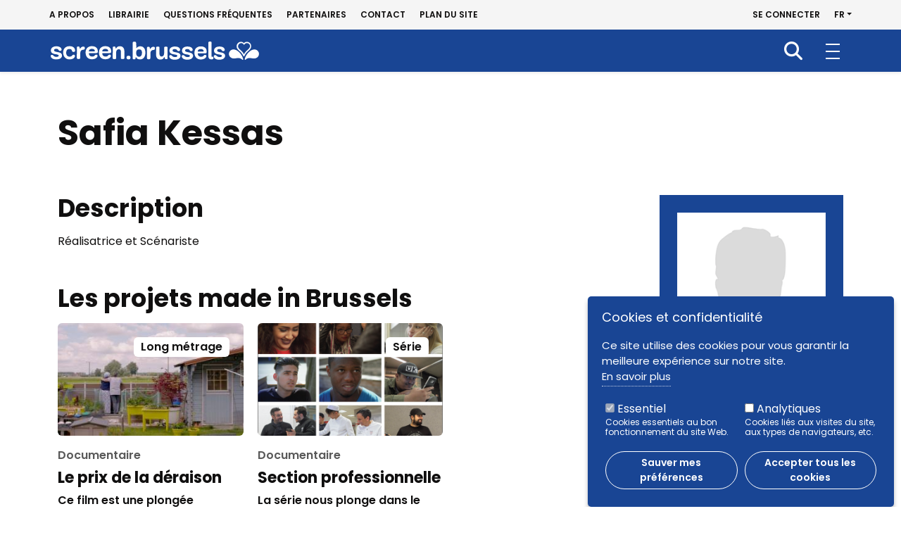

--- FILE ---
content_type: text/html; charset=UTF-8
request_url: https://screen.brussels/fr/professional/safia-kessas
body_size: 53443
content:

<!DOCTYPE html>
<html lang="fr" dir="ltr" prefix="og: https://ogp.me/ns#">
  <head>
    <meta charset="utf-8" />
<script>window.dataLayer = window.dataLayer || [];function gtag(){dataLayer.push(arguments)};gtag("js", new Date());gtag("set", "developer_id.dMDhkMT", true);gtag("config", "UA-45118586-1", {"groups":"default","anonymize_ip":true,"page_placeholder":"PLACEHOLDER_page_path","allow_ad_personalization_signals":false});</script>
<meta name="description" content="Réalisatrice et Scénariste" />
<link rel="canonical" href="http://screen.brussels/fr/professional/safia-kessas" />
<link rel="shortlink" href="http://screen.brussels/fr/node/1846" />
<meta name="generator" content="Drupal 9 (https://www.drupal.org)" />
<meta property="og:site_name" content="screen.brussels" />
<meta property="og:type" content="article" />
<meta property="og:url" content="http://screen.brussels/fr/professional/safia-kessas" />
<meta property="og:title" content="Safia Kessas" />
<meta property="og:description" content="Réalisatrice et Scénariste" />
<meta property="article:modified_time" content="2023-05-11T08:45:24+02:00" />
<meta name="twitter:card" content="summary" />
<meta name="twitter:description" content="Réalisatrice et Scénariste" />
<meta name="twitter:title" content="Safia Kessas" />
<meta name="Generator" content="Drupal 10 (https://www.drupal.org)" />
<meta name="MobileOptimized" content="width" />
<meta name="HandheldFriendly" content="true" />
<meta name="viewport" content="width=device-width, initial-scale=1.0" />
<style>
      .disagree-button.eu-cookie-compliance-more-button:focus,
      .eu-cookie-compliance-agree-button:focus,
      .eu-cookie-compliance-default-button:focus,
      .eu-cookie-compliance-hide-button:focus,
      .eu-cookie-compliance-more-button-thank-you:focus,
      .eu-cookie-withdraw-button:focus,
      .eu-cookie-compliance-save-preferences-button:focus { outline: 3px solid #f00; }</style>
<link rel="icon" href="/themes/custom/screen/favicon.ico" type="image/vnd.microsoft.icon" />
<link rel="alternate" hreflang="fr" href="http://screen.brussels/fr/professional/safia-kessas" />
<script src="/sites/default/files/eu_cookie_compliance/eu_cookie_compliance.script.js?t2fbxp" defer></script>

    <title>Safia Kessas | screen.brussels</title>
    <link rel="apple-touch-icon" sizes="57x57"
          href="/themes/custom/screen/img/apple-touch-icon-57x57.png">
    <link rel="apple-touch-icon" sizes="60x60"
          href="/themes/custom/screen/img/apple-touch-icon-60x60.png">
    <link rel="apple-touch-icon" sizes="72x72"
          href="/themes/custom/screen/img/apple-touch-icon-72x72.png">
    <link rel="apple-touch-icon" sizes="76x76"
          href="/themes/custom/screen/img/apple-touch-icon-76x76.png">
    <link rel="apple-touch-icon" sizes="114x114"
          href="/themes/custom/screen/img/apple-touch-icon-114x114.png">
    <link rel="apple-touch-icon" sizes="120x120"
          href="/themes/custom/screen/img/apple-touch-icon-120x120.png">
    <link rel="apple-touch-icon" sizes="144x144"
          href="/themes/custom/screen/img/apple-touch-icon-144x144.png">
    <link rel="apple-touch-icon" sizes="152x152"
          href="/themes/custom/screen/img/apple-touch-icon-152x152.png">
    <link rel="apple-touch-icon" sizes="180x180"
          href="/themes/custom/screen/img/apple-touch-icon-180x180.png">
    <link rel="icon" type="image/png" sizes="192x192"
          href="/themes/custom/screen/img/android-chrome-192x192.png">
    <link rel="icon" type="image/png" sizes="32x32"
          href="/themes/custom/screen/img/favicon-32x32.png">
    <link rel="manifest" href="/themes/custom/screen/img/site.webmanifest.json">
    <link rel="mask-icon" href="/themes/custom/screen/img/safari-pinned-tab.svg" color="#194594">
    <meta name="msapplication-TileColor" content="#194594">
    <meta name="msapplication-TileImage"
          content="/themes/custom/screen/img/mstile-144x144.png">
    <meta name="theme-color" content="#ffffff"/>
    <link rel="stylesheet" media="all" href="/sites/default/files/css/css_KijflHTEJprRVLP1U9vXZVmpH87PCYjXt7OO2IL712k.css?delta=0&amp;language=fr&amp;theme=screen&amp;include=eJxtjkEOwyAMBD-EwpMiY1YRqsHIhkbp6xsF9dbL7s6cloXcr5jIEXjtCnc64IHVELPNTrJl057mGNqWbmqVpHwQMHdWfRXcVbsUaoz4T-6JDMHZgBYP0UTyIz9LhwW_fKCuM--C0-OTW9U8BV99k0Lx" />
<link rel="stylesheet" media="all" href="/sites/default/files/css/css_PsZTFiS_Z-hbMI7WBOa0_tQEll1_cgw63vktMq7QLv8.css?delta=1&amp;language=fr&amp;theme=screen&amp;include=eJxtjkEOwyAMBD-EwpMiY1YRqsHIhkbp6xsF9dbL7s6cloXcr5jIEXjtCnc64IHVELPNTrJl057mGNqWbmqVpHwQMHdWfRXcVbsUaoz4T-6JDMHZgBYP0UTyIz9LhwW_fKCuM--C0-OTW9U8BV99k0Lx" />
<link rel="stylesheet" media="print" href="/sites/default/files/css/css_PJVsYNNzJVKfJNAR8U_Y7Sqco6lhv8vSCQgJh_RKlJQ.css?delta=2&amp;language=fr&amp;theme=screen&amp;include=eJxtjkEOwyAMBD-EwpMiY1YRqsHIhkbp6xsF9dbL7s6cloXcr5jIEXjtCnc64IHVELPNTrJl057mGNqWbmqVpHwQMHdWfRXcVbsUaoz4T-6JDMHZgBYP0UTyIz9LhwW_fKCuM--C0-OTW9U8BV99k0Lx" />
<link rel="stylesheet" media="all" href="/sites/default/files/css/css_Gx5JLl8vhN1b8mUV1ElAMqtjiwhpyp1AuqOGm5tTyaw.css?delta=3&amp;language=fr&amp;theme=screen&amp;include=eJxtjkEOwyAMBD-EwpMiY1YRqsHIhkbp6xsF9dbL7s6cloXcr5jIEXjtCnc64IHVELPNTrJl057mGNqWbmqVpHwQMHdWfRXcVbsUaoz4T-6JDMHZgBYP0UTyIz9LhwW_fKCuM--C0-OTW9U8BV99k0Lx" />

    
  </head>
  <body class="role-anonymous path-node page-node-type-professional-profile    bg- d-flex flex-column">
    <div id="global">
            <a href="#main-content" class="visually-hidden focusable skip-link">
        Aller au contenu principal
      </a>
      
        <div class="dialog-off-canvas-main-canvas d-flex flex-column h-100" data-off-canvas-main-canvas>
    

  <header id="header" class="fixed-top">
          <nav id="header-top" class="navbar d-none d-lg-block">
        <div id="header-top-inner" class="container-fluid d-flex flex-wrap">
          <div>
            <nav aria-labelledby="block-navigationsecondaire-menu" id="block-navigationsecondaire" class="block block-menu navigation menu--navigation-secondaire">
            
  <h5 class="visually-hidden" id="block-navigationsecondaire-menu">Navigation secondaire</h5>
  

        
        <ul block="block-navigationsecondaire" class="nav navbar-nav">
                  <li class="nav-item">
        <a href="/fr/propos" class="nav-link" data-drupal-link-system-path="node/25012">A propos</a>
              </li>
                <li class="nav-item">
        <a href="/fr/librairie" class="nav-link" data-drupal-link-system-path="node/25013">Librairie</a>
              </li>
                <li class="nav-item">
        <a href="/fr/questions-frequentes" class="nav-link" data-drupal-link-system-path="node/25018">Questions fréquentes</a>
              </li>
                <li class="nav-item">
        <a href="/fr/partenaires" class="nav-link" data-drupal-link-system-path="node/25017">Partenaires</a>
              </li>
                <li class="nav-item">
        <a href="/fr/contact" class="nav-link" data-drupal-link-system-path="webform/contact">Contact</a>
              </li>
                <li class="nav-item">
        <a href="/fr/sitemap" class="nav-link" data-drupal-link-system-path="sitemap">Plan du site</a>
              </li>
      </ul>
    


  </nav>

          </div>
          <div class="nav ms-auto align-items-center">
              <div class="region region-header-top">
    <nav aria-labelledby="block-screen-account-menu-menu" id="block-screen-account-menu" class="block block-menu navigation menu--account">
            
  <h5 class="visually-hidden" id="block-screen-account-menu-menu">Menu du compte de l&#039;utilisateur</h5>
  

        
        <ul block="block-screen-account-menu" class="nav navbar-nav">
                  <li class="nav-item">
        <a href="/fr/user/login" class="nav-link" data-drupal-link-system-path="user/login">Se connecter</a>
              </li>
      </ul>
    


  </nav>
<div id="block-dropdownlanguage" class="block block-dropdown-language block-dropdown-languagelanguage-interface">
  
    
        <div class="dropbutton-wrapper"><div class="dropbutton-widget"><a class="currentLanguage dropdown-toggle" href="#" role="button" data-bs-toggle="dropdown" aria-expanded="false">fr</a><ul class="dropdown-menu"><li class="nl nav-item dropdown"><a href="/nl/node/1846" class="language-link" hreflang="nl">NL</a></li><li class="en nav-item dropdown"><a href="/en/node/1846" class="language-link" hreflang="en">EN</a></li></ul></div></div>
  </div>

  </div>

          </div>
        </div>
      </nav>
              <nav id="mainNavbar" class="navbar navbar-expand-xxl navbar-light w-100 ">
        <div class="container-fluid">
          <div class="nav-wrap">
              <div class="region region-nav-branding">
    <div id="block-identitedusite" class="block block-system block-system-branding-block">
  
    
  <div class="navbar-brand d-flex align-items-center">

    <a href="/fr" title="Accueil" rel="home" class="site-logo d-block">
    <img src="/themes/custom/screen/logo.svg" alt="Accueil" />
  </a>
  
  <div>
    
      </div>
</div>
</div>

  </div>


            <div class="navbar-toggle" type="button" aria-label="Toggle navigation">
              <span></span>
            </div>

            <div class="justify-content-md-end flex-wrap" id="main-nav">
                <div class="region region-nav-main">
    <nav aria-labelledby="block-navigationprincipale-menu" id="block-navigationprincipale" class="block block-menu navigation menu--main">
            
  <h5 class="visually-hidden" id="block-navigationprincipale-menu">Navigation principale</h5>
  

                                                        <ul block="block-navigationprincipale" class="navbar-nav mr-auto menu-collapsible">
                  <li class="menu-item menu-item--expanded">
                <a href="/fr/financer-votre-projet" data-drupal-link-system-path="node/25001">Production</a>
                  <button class="navbar-toggler collapsed" data-bs-toggle="collapse"
                  data-bs-target="#mainnav_subnav1"
                  aria-controls="mainnav_subnav1"
                  aria-expanded="false"
                  aria-label="Toggle navigation"><span
              class="sr-only">Ouvrir la sous-navigation </span><i class="fa-solid fa-angle-right"></i></button>
                      <div class="collapse" id="mainnav_subnav1">
                                              <ul class="nav">
                    <li class="menu-item">
                <a href="/fr/reglement-de-screenbrussels" data-drupal-link-system-path="node/25020">Règlement de screen.brussels</a>
              </li>
                <li class="menu-item">
                <a href="/fr/demande-de-financement" data-drupal-link-system-path="node/25011">Demande de financement</a>
              </li>
                <li class="menu-item">
                <a href="/fr/dates-des-sessions" data-drupal-link-system-path="node/25297">Dates des sessions</a>
              </li>
      </ul>
    
                      </div>
                        </li>
                <li class="menu-item menu-item--expanded">
                <a href="/fr/tournages" data-drupal-link-system-path="node/25003">Tournage</a>
                  <button class="navbar-toggler collapsed" data-bs-toggle="collapse"
                  data-bs-target="#mainnav_subnav2"
                  aria-controls="mainnav_subnav2"
                  aria-expanded="false"
                  aria-label="Toggle navigation"><span
              class="sr-only">Ouvrir la sous-navigation </span><i class="fa-solid fa-angle-right"></i></button>
                      <div class="collapse" id="mainnav_subnav2">
                                              <ul class="nav">
                    <li class="menu-item menu-item--collapsed">
                <a href="/fr/eco-tournage" data-drupal-link-system-path="node/25299">Eco-tournage</a>
              </li>
      </ul>
    
                      </div>
                        </li>
                <li class="menu-item menu-item--collapsed">
                <a href="/fr/entreprises" data-drupal-link-system-path="node/25002">Entreprises</a>
              </li>
                <li class="menu-item">
                <a href="/fr/trouvez-un-decor" data-drupal-link-system-path="node/25312">Décors</a>
              </li>
                <li class="menu-item">
                <a href="/fr/annuaire" data-drupal-link-system-path="node/25005">Annuaire</a>
              </li>
                <li class="menu-item">
                <a href="/fr/projets" data-drupal-link-system-path="node/25014">Projets</a>
              </li>
                <li class="menu-item">
                <a href="/fr/quoi-de-neuf" data-drupal-link-system-path="node/25006">Quoi de neuf?</a>
              </li>
                <li class="menu-item">
                <a href="/fr/appels-projets" data-drupal-link-system-path="node/25016">Appels à projets</a>
              </li>
      </ul>
    
        
  </nav>

  </div>

                              <div id="header-top-mobile" class="d-xxl-none">
                    <div class="region region-header-top">
    <nav aria-labelledby="block-navigationsecondaire-menu" id="block-navigationsecondaire" class="block block-menu navigation menu--navigation-secondaire">
            
  <h5 class="visually-hidden" id="block-navigationsecondaire-menu">Navigation secondaire</h5>
  

        
        <ul block="block-navigationsecondaire" class="nav navbar-nav">
                  <li class="nav-item">
        <a href="/fr/propos" class="nav-link" data-drupal-link-system-path="node/25012">A propos</a>
              </li>
                <li class="nav-item">
        <a href="/fr/librairie" class="nav-link" data-drupal-link-system-path="node/25013">Librairie</a>
              </li>
                <li class="nav-item">
        <a href="/fr/questions-frequentes" class="nav-link" data-drupal-link-system-path="node/25018">Questions fréquentes</a>
              </li>
                <li class="nav-item">
        <a href="/fr/partenaires" class="nav-link" data-drupal-link-system-path="node/25017">Partenaires</a>
              </li>
                <li class="nav-item">
        <a href="/fr/contact" class="nav-link" data-drupal-link-system-path="webform/contact">Contact</a>
              </li>
                <li class="nav-item">
        <a href="/fr/sitemap" class="nav-link" data-drupal-link-system-path="sitemap">Plan du site</a>
              </li>
      </ul>
    


  </nav>
<nav aria-labelledby="block-screen-account-menu-menu" id="block-screen-account-menu" class="block block-menu navigation menu--account">
            
  <h5 class="visually-hidden" id="block-screen-account-menu-menu">Menu du compte de l&#039;utilisateur</h5>
  

        
        <ul block="block-screen-account-menu" class="nav navbar-nav">
                  <li class="nav-item">
        <a href="/fr/user/login" class="nav-link" data-drupal-link-system-path="user/login">Se connecter</a>
              </li>
      </ul>
    


  </nav>
<div id="block-dropdownlanguage" class="block block-dropdown-language block-dropdown-languagelanguage-interface">
  
    
        <div class="dropbutton-wrapper"><div class="dropbutton-widget"><a class="currentLanguage dropdown-toggle" href="#" role="button" data-bs-toggle="dropdown" aria-expanded="false">fr</a><ul class="dropdown-menu"><li class="nl nav-item dropdown"><a href="/nl/node/1846" class="language-link" hreflang="nl">NL</a></li><li class="en nav-item dropdown"><a href="/en/node/1846" class="language-link" hreflang="en">EN</a></li></ul></div></div>
  </div>

  </div>

                </div>
                          </div>
          </div>
          <div class="search-nav">
            <nav aria-labelledby="block-recherche-menu" id="block-recherche" class="block block-menu navigation menu--search">
            
  <h5 class="visually-hidden" id="block-recherche-menu">Recherche</h5>
  

        
        <ul block="block-recherche" class="nav navbar-nav">
                  <li class="nav-item">
        <a href="/fr/rechercher" class="nav-link" data-drupal-link-system-path="node/25036">Recherche</a>
              </li>
      </ul>
    


  </nav>

          </div>
        </div>
      </nav>
      </header>

<main role="main">
  <a id="main-content" tabindex="-1"></a>
  
  
  
  <div class="container-fluid">

    <div class="">
      
              <div class="container">
            <div class="region region-highlighted">
    <div data-drupal-messages-fallback class="hidden"></div>

  </div>

        </div>
      
      
      <div class="row g-0">
        
                  <div class="order-1 order-lg-2 col-12">
                                        <div class="region region-content">
    <div class="container">
  <div id="block-screen-page-title" class="block block-core block-page-title-block">
    
        
          
  <h1 class="page-title"><span class="field field--name-title field--type-string field--label-hidden">Safia Kessas</span>
</h1>


      </div>
</div>
<div id="block-screen-content" class="block block-system block-system-main-block">
  
    
      <div class="container">
  <article class="node node--type-professional-profile node--view-mode-full">

    
        

    
    <div class="node__content row">
      <div class="col-lg-9 order-2 order-lg-1">
        <div class="node__contents">
                      <div class="node__contents__section">
              <h2>Description</h2>
              
            <div class="clearfix text-formatted field field--name-body field--type-text-with-summary field--label-hidden field__item"><p>Réalisatrice et&nbsp;Scénariste</p>
</div>
      
            </div>
          
          
          
                                <h2>Les projets made in Brussels</h2>
            <div class="node__contents__section">
              <div class="views-element-container">


<div class="fullPageSwiper">
  <div class="view view-related-projects view-id-related_projects view-display-id-block_projects_professional_profiles js-view-dom-id-7041168bb974523b6cd1f4d2d520b7f66ef4f1b6ba3faf43e8aefde85ab24f4a">
    <div class="swiper-container" data-label="carousel">
      
            
            <div class="swiper-nav" aria-hidden="true">
        <div class="swiper-button-prev" aria-controls=""
             data-label="Previous element">
          <i class="fa-solid fa-angle-left"></i>
        </div>
        <div class="swiper-button-next" aria-controls=""
             data-label="Next element">
          <i class="fa-solid fa-angle-right"></i>
        </div>
      </div>
            
              <div class="view-content swiper-wrapper">
              <div class="swiper-slide views-row"><article class="node node--type-project node--promoted node--view-mode-teaser">
  <a href="/fr/projet/le-prix-de-la-deraison">

    <div class="node__content">

      <div class="card h-100">
        <div class="card__image">
          
            <div class="field field--name-field-blxs-pjt-image field--type-image field--label-hidden field__item">    <picture>
                  <source srcset="/sites/default/files/styles/swiper_xxl/public/main-images/prix_de_la_deraison_web_cover.jpg?h=689c8e7b&amp;itok=5jLCXUHi 1x" media="(min-width: 1400px)" type="image/jpeg" width="575" height="348"/>
              <source srcset="/sites/default/files/styles/swiper_xl/public/main-images/prix_de_la_deraison_web_cover.jpg?h=689c8e7b&amp;itok=xEXe2VEV 1x" media="(min-width: 1200px)" type="image/jpeg" width="300" height="182"/>
              <source srcset="/sites/default/files/styles/swiper_lg/public/main-images/prix_de_la_deraison_web_cover.jpg?h=689c8e7b&amp;itok=_cBm5ClM 1x" media="(min-width: 992px)" type="image/jpeg" width="250" height="152"/>
              <source srcset="/sites/default/files/styles/swiper_md/public/main-images/prix_de_la_deraison_web_cover.jpg?h=689c8e7b&amp;itok=zMS23gB5 1x" media="(min-width: 768px)" type="image/jpeg" width="271" height="164"/>
              <source srcset="/sites/default/files/styles/swiper_sm/public/main-images/prix_de_la_deraison_web_cover.jpg?h=689c8e7b&amp;itok=d_ddek3F 1x" media="(min-width: 576px)" type="image/jpeg" width="196" height="119"/>
              <source srcset="/sites/default/files/styles/swiper_xs/public/main-images/prix_de_la_deraison_web_cover.jpg?h=689c8e7b&amp;itok=SnAsP7EU 1x" media="(max-width: 575.98px)" type="image/jpeg" width="266" height="161"/>
                  <img loading="eager" width="575" height="348" src="/sites/default/files/styles/swiper_xxl/public/main-images/prix_de_la_deraison_web_cover.jpg?h=689c8e7b&amp;itok=5jLCXUHi" alt="prix_de_la_deraison_web_cover ©AT-Prod" />

  </picture>

</div>
      
          <div class="card__flag">
            <div class="field field--name-field-blxs-pjt-format-tax field--type-entity-reference field--label-hidden field__item">Long métrage</div>
      </div>
        </div>
        <div class="card__body card-body">
          <div class="card_genre">
      <div class="field field--name-field-blxs-pjt-genre-tax field--type-entity-reference field--label-hidden field__items">
              <div class="field__item">Documentaire</div>
          </div>
  </div>
          <div class="card_heading">
                            <span class="field field--name-title field--type-string field--label-hidden">Le prix de la déraison</span>

                      </div>
          <div class="card_content">
                        
            Ce film est une plongée exceptionnelle dans la vie d&#039;après, celle d&#039;une ex- djihadiste belge qui a purgé une peine de prison en Belgique ...
          </div>
        </div>
      </div>

    </div>

  </a>

</article>
</div>
    <div class="swiper-slide views-row"><article class="node node--type-project node--promoted node--view-mode-teaser">
  <a href="/fr/projet/section-professionnelle">

    <div class="node__content">

      <div class="card h-100">
        <div class="card__image">
          
            <div class="field field--name-field-blxs-pjt-image field--type-image field--label-hidden field__item">    <picture>
                  <source srcset="/sites/default/files/styles/swiper_xxl/public/main-images/section_pro_multi.jpg?h=854391f5&amp;itok=-widoUnh 1x" media="(min-width: 1400px)" type="image/jpeg" width="575" height="348"/>
              <source srcset="/sites/default/files/styles/swiper_xl/public/main-images/section_pro_multi.jpg?h=854391f5&amp;itok=Fq1k1SGJ 1x" media="(min-width: 1200px)" type="image/jpeg" width="300" height="182"/>
              <source srcset="/sites/default/files/styles/swiper_lg/public/main-images/section_pro_multi.jpg?h=854391f5&amp;itok=upVlnVKs 1x" media="(min-width: 992px)" type="image/jpeg" width="250" height="152"/>
              <source srcset="/sites/default/files/styles/swiper_md/public/main-images/section_pro_multi.jpg?h=854391f5&amp;itok=LjCmc_yr 1x" media="(min-width: 768px)" type="image/jpeg" width="271" height="164"/>
              <source srcset="/sites/default/files/styles/swiper_sm/public/main-images/section_pro_multi.jpg?h=854391f5&amp;itok=D3L8gA59 1x" media="(min-width: 576px)" type="image/jpeg" width="196" height="119"/>
              <source srcset="/sites/default/files/styles/swiper_xs/public/main-images/section_pro_multi.jpg?h=854391f5&amp;itok=lsaVg4Tw 1x" media="(max-width: 575.98px)" type="image/jpeg" width="266" height="161"/>
                  <img loading="eager" width="575" height="348" src="/sites/default/files/styles/swiper_xxl/public/main-images/section_pro_multi.jpg?h=854391f5&amp;itok=-widoUnh" alt="section_pro_multi" />

  </picture>

</div>
      
          <div class="card__flag">
            <div class="field field--name-field-blxs-pjt-format-tax field--type-entity-reference field--label-hidden field__item">Série</div>
      </div>
        </div>
        <div class="card__body card-body">
          <div class="card_genre">
      <div class="field field--name-field-blxs-pjt-genre-tax field--type-entity-reference field--label-hidden field__items">
              <div class="field__item">Documentaire</div>
          </div>
  </div>
          <div class="card_heading">
                            <span class="field field--name-title field--type-string field--label-hidden">Section professionnelle</span>

                      </div>
          <div class="card_content">
                        
            La série nous plonge dans le quotidien des sections professionnelles d’une école à discrimination positive du nord de Bruxelles : l’Athén...
          </div>
        </div>
      </div>

    </div>

  </a>

</article>
</div>

        </div>
      
            <div class="row no-gutters">
        <div class="col-md-5 swiper-pagination"></div>
      </div>
                            </div>
  </div>
</div>
</div>

            </div>
          
          
                  </div>
      </div>
      <div class="col-lg-3 node__sidebar order-1 order-lg-2">
        <div class="node__sidebar__inner">
          <div class="node__sidebar__section">
                          <img class="img-fluid"
                   src="/themes/custom/screen/img/photo_default.jpg"
                   alt="Photo personne par défaut"
                   width="270" height="270">
                      </div>
          <div class="node__sidebar__section">
            <strong>Safia	 Kessas</strong>
            <br/>
            <div class="views-element-container"><div class="view view-professionals-companies view-id-professionals_companies view-display-id-block_user_related_companies js-view-dom-id-8abea545ec62e8f70265292302b580939fa28f9d33a9ba3c3cf0961668d80c95">
  
    
      
  
          </div>
</div>

            
                          <div class="tag">éligible</div>
                      </div>
                      <div class="node__sidebar__section">
              <h2>Activité</h2>
              
      <div class="field field--name-field-pro-tax-activity field--type-entity-reference field--label-hidden field__items">
              <div class="field__item"><div class="cshs-term-group">
  <div class="cshs-term-group__title" data-id="1024">
     Équipe réalisation/auteur
  </div>

      <ul class="cshs-term-group__terms">
              <li class="cshs-term-group__term" data-id="1025" data-parent="1024">
          Réalisateur,-trice
        </li>
              <li class="cshs-term-group__term" data-id="1036" data-parent="1024">
          Scénariste
        </li>
          </ul>
  </div>
</div>
          </div>
  
            </div>
                                <div class="node__sidebar__section">
              <h2>Contenu</h2>
              
      <div class="field field--name-field-pro-tax-content field--type-entity-reference field--label-hidden field__items">
              <div class="field__item"><div class="cshs-term-group">
  <div class="cshs-term-group__title" data-id="1287">
     Documentaire
  </div>

  </div>
</div>
          </div>
  
            </div>
                                <div class="node__sidebar__section">
              <h2>Contacter</h2>
                              <span class="postal-code">1030</span>

                <span class="locality">Schaerbeek</span>

                          </div>
                                <div class="node__sidebar__section">
              <a href="mailto:info@adnstudio.be"
                 class="email">
            <div class="field field--name-field-bxls-pro-email field--type-email field--label-hidden field__item">info@adnstudio.be</div>
      </a>
                                                      </div>
                                                    <div class="node__sidebar__section">
              <h2>Langues parlées</h2>
              
      <div class="field field--name-field-bxls-pro-lge field--type-language-field field--label-hidden field__items">
              <div class="field__item"><p>Français</p>
</div>
              <div class="field__item"><p>Anglais</p>
</div>
          </div>
  
            </div>
                  </div>
      </div>
    </div>

  </article>
</div>

  </div>

  </div>

                                  </div>
        
              </div>
    </div>

  </div>

</main>

  <footer id="footer" class="mt-5 p-0  ">
    <div class="footer-top container-fluid">
      <div class="footer-top__inner row">
        <div class="col-lg-12 col-xl-3">
            <div class="region region-footer-1st">
    <div id="block-screen-site-branding" class="block block-system block-system-branding-block">
  
    
  <div class="navbar-brand d-flex align-items-center">

    <a href="/fr" title="Accueil" rel="home" class="site-logo d-block">
    <img src="/themes/custom/screen/logo.svg" alt="Accueil" />
  </a>
  
  <div>
    
      </div>
</div>
</div>
<div id="block-blockscreenbrusselsfooter" class="d-md-none block block-block-content block-block-content6a2eb15d-e702-425c-914a-6c9299c8f7c2">
  
    
      
            <div class="clearfix text-formatted field field--name-body field--type-text-with-summary field--label-hidden field__item"><p>En savoir plus sur screen.brussels</p>
</div>
      
  </div>

  </div>

        </div>
        <div class="col-md-6 col-xl-3">
            <div class="region region-footer-2nd">
    <nav aria-labelledby="block-screen-main-menu-menu" id="block-screen-main-menu" class="block block-menu navigation menu--main">
            
  <h5 class="visually-hidden" id="block-screen-main-menu-menu">Navigation principale</h5>
  

                                                        <ul block="block-screen-main-menu" class="navbar-nav mr-auto menu-collapsible">
                  <li class="menu-item menu-item--expanded">
                <a href="/fr/financer-votre-projet" data-drupal-link-system-path="node/25001">Production</a>
                  <button class="navbar-toggler collapsed" data-bs-toggle="collapse"
                  data-bs-target="#footernav_subnav1"
                  aria-controls="footernav_subnav1"
                  aria-expanded="false"
                  aria-label="Toggle navigation"><span
              class="sr-only">Ouvrir la sous-navigation </span><i class="fa-solid fa-angle-right"></i></button>
                      <div class="collapse" id="footernav_subnav1">
                                              <ul class="nav">
                    <li class="menu-item">
                <a href="/fr/reglement-de-screenbrussels" data-drupal-link-system-path="node/25020">Règlement de screen.brussels</a>
              </li>
                <li class="menu-item">
                <a href="/fr/demande-de-financement" data-drupal-link-system-path="node/25011">Demande de financement</a>
              </li>
                <li class="menu-item">
                <a href="/fr/dates-des-sessions" data-drupal-link-system-path="node/25297">Dates des sessions</a>
              </li>
      </ul>
    
                      </div>
                        </li>
                <li class="menu-item menu-item--expanded">
                <a href="/fr/tournages" data-drupal-link-system-path="node/25003">Tournage</a>
                  <button class="navbar-toggler collapsed" data-bs-toggle="collapse"
                  data-bs-target="#footernav_subnav2"
                  aria-controls="footernav_subnav2"
                  aria-expanded="false"
                  aria-label="Toggle navigation"><span
              class="sr-only">Ouvrir la sous-navigation </span><i class="fa-solid fa-angle-right"></i></button>
                      <div class="collapse" id="footernav_subnav2">
                                              <ul class="nav">
                    <li class="menu-item menu-item--collapsed">
                <a href="/fr/eco-tournage" data-drupal-link-system-path="node/25299">Eco-tournage</a>
              </li>
      </ul>
    
                      </div>
                        </li>
                <li class="menu-item menu-item--expanded">
                <a href="/fr/entreprises" data-drupal-link-system-path="node/25002">Entreprises</a>
                  <button class="navbar-toggler collapsed" data-bs-toggle="collapse"
                  data-bs-target="#footernav_subnav3"
                  aria-controls="footernav_subnav3"
                  aria-expanded="false"
                  aria-label="Toggle navigation"><span
              class="sr-only">Ouvrir la sous-navigation </span><i class="fa-solid fa-angle-right"></i></button>
                      <div class="collapse" id="footernav_subnav3">
                                              <ul class="nav">
                    <li class="menu-item">
                <a href="/fr/decouvrez-les-espaces-disponibles-pour-le-secteur-audiovisuel-bruxelles" data-drupal-link-system-path="node/30617">Espaces de travail à disposition</a>
              </li>
      </ul>
    
                      </div>
                        </li>
                <li class="menu-item">
                <a href="/fr/trouvez-un-decor" data-drupal-link-system-path="node/25312">Décors</a>
              </li>
                <li class="menu-item">
                <a href="/fr/annuaire" data-drupal-link-system-path="node/25005">Annuaire</a>
              </li>
                <li class="menu-item">
                <a href="/fr/projets" data-drupal-link-system-path="node/25014">Projets</a>
              </li>
                <li class="menu-item">
                <a href="/fr/quoi-de-neuf" data-drupal-link-system-path="node/25006">Quoi de neuf?</a>
              </li>
                <li class="menu-item">
                <a href="/fr/appels-projets" data-drupal-link-system-path="node/25016">Appels à projets</a>
              </li>
      </ul>
    
        
  </nav>

  </div>

        </div>
        <div class="col-md-6 col-xl-3">
            <div class="region region-footer-3rd">
    <nav aria-labelledby="block-screen-navigationsecondaire-menu" id="block-screen-navigationsecondaire" class="block block-menu navigation menu--navigation-secondaire">
            
  <h5 class="visually-hidden" id="block-screen-navigationsecondaire-menu">Navigation secondaire</h5>
  

        
        <ul block="block-screen-navigationsecondaire" class="nav navbar-nav">
                  <li class="nav-item">
        <a href="/fr/propos" class="nav-link" data-drupal-link-system-path="node/25012">A propos</a>
              </li>
                <li class="nav-item">
        <a href="/fr/librairie" class="nav-link" data-drupal-link-system-path="node/25013">Librairie</a>
              </li>
                <li class="nav-item">
        <a href="/fr/questions-frequentes" class="nav-link" data-drupal-link-system-path="node/25018">Questions fréquentes</a>
              </li>
                <li class="nav-item">
        <a href="/fr/partenaires" class="nav-link" data-drupal-link-system-path="node/25017">Partenaires</a>
              </li>
                <li class="nav-item">
        <a href="/fr/contact" class="nav-link" data-drupal-link-system-path="webform/contact">Contact</a>
              </li>
                <li class="nav-item">
        <a href="/fr/sitemap" class="nav-link" data-drupal-link-system-path="sitemap">Plan du site</a>
              </li>
      </ul>
    


  </nav>

  </div>

        </div>
        <div class="col-lg-12 col-xl-3">
            <div class="region region-footer-4th">
    <nav aria-labelledby="block-reseauxsociaux-menu" id="block-reseauxsociaux" class="block block-menu navigation menu--reseaux-sociaux">
      
  <h5 id="block-reseauxsociaux-menu">Suivez-nous</h5>
  

        
        <ul block="block-reseauxsociaux" class="nav navbar-nav">
                  <li class="nav-item">
        <a href="https://www.facebook.com/screen.brussels/" class="facebook nav-link" target="_blank">Facebook</a>
              </li>
                <li class="nav-item">
        <a href="https://www.linkedin.com/company/17991607/" class="linkedin nav-link" target="_blank">LinkedIn</a>
              </li>
                <li class="nav-item">
        <a href="https://www.instagram.com/screen.brussels/" class="instagram nav-link" target="_blank">Instagram</a>
              </li>
                <li class="nav-item">
        <a href="https://www.youtube.com/channel/UC6De0kGEHF8mfRPO8X0LT7A" class="youtube nav-link" target="_blank">Youtube</a>
              </li>
                <li class="nav-item">
        <a href="https://vimeo.com/screenbrusselsvideos" class="vimeo nav-link" target="_blank">Vimeo</a>
              </li>
      </ul>
    


  </nav>

  </div>

        </div>
      </div>
    </div>
    <div class="footer-bottom d-md-flex justify-content-center">
      <div class="container-fluid">
          <div class="region region-footer-bottom">
    <div id="block-blockcopyright" class="block block-block-content block-block-content440c8737-c332-4f9f-9264-3b6d5532fa57">
  
    
      
            <div class="clearfix text-formatted field field--name-body field--type-text-with-summary field--label-hidden field__item"><p>© screen.brussels 2023</p>
</div>
      
  </div>
<nav aria-labelledby="block-screen-pieddepage-menu" id="block-screen-pieddepage" class="block block-menu navigation menu--footer">
            
  <h5 class="visually-hidden" id="block-screen-pieddepage-menu">Pied de page</h5>
  

        
        <ul block="block-screen-pieddepage" class="nav navbar-nav">
                  <li class="nav-item">
        <a href="/fr/conditions-generales-de-la-base-de-donnees" target="_self" class="nav-link" data-drupal-link-system-path="node/25040">Conditions générales de la base de données</a>
              </li>
                <li class="nav-item">
        <a href="/fr/cookies" class="nav-link" data-drupal-link-system-path="node/25019">Cookies/GDPR</a>
              </li>
                <li class="nav-item">
        <a href="/fr/partenaires" class="nav-link" data-drupal-link-system-path="node/25017">Partenaires</a>
              </li>
                <li class="nav-item">
        <a href="/fr/sitemap" class="nav-link" data-drupal-link-system-path="sitemap">Plan du site</a>
              </li>
      </ul>
    


  </nav>

  </div>

      </div>
    </div>
  </footer>

  <div class="modal fade" id="registerModal" tabindex="-1" aria-labelledby="registerModalLabel" aria-hidden="true">
    <div class="modal-dialog modal-lg modal-dialog-centered modal-dialog-scrollable">
      <div class="modal-content">
        <div class="modal-header border-bottom-0">
          <button type="button" class="btn-close" data-bs-dismiss="modal" aria-label="Close"></button>
        </div>
        <div class="modal-body">
          
            <div class="clearfix text-formatted field field--name-body field--type-text-with-summary field--label-hidden field__item"><p>Pas encore dans notre annuaire ? En quelques clics, vous pouvez y figurer, vous et/ou votre entreprise.</p>
</div>
      
        </div>
        <div class="modal-footer">
          <a href="/fr/user/register" type="button" class="btn btn-secondary">S'inscrire</a>
        </div>
      </div>
    </div>
  </div>

  </div>

      
    </div>
    <div id="back-to-top"><i class="fa-solid fa-angle-up"></i></div>
    <script type="application/json" data-drupal-selector="drupal-settings-json">{"path":{"baseUrl":"\/","pathPrefix":"fr\/","currentPath":"node\/1846","currentPathIsAdmin":false,"isFront":false,"currentLanguage":"fr"},"pluralDelimiter":"\u0003","suppressDeprecationErrors":true,"google_analytics":{"account":"UA-45118586-1","trackOutbound":true,"trackMailto":true,"trackTel":true,"trackDownload":true,"trackDownloadExtensions":"7z|aac|arc|arj|asf|asx|avi|bin|csv|doc(x|m)?|dot(x|m)?|exe|flv|gif|gz|gzip|hqx|jar|jpe?g|js|mp(2|3|4|e?g)|mov(ie)?|msi|msp|pdf|phps|png|ppt(x|m)?|pot(x|m)?|pps(x|m)?|ppam|sld(x|m)?|thmx|qtm?|ra(m|r)?|sea|sit|tar|tgz|torrent|txt|wav|wma|wmv|wpd|xls(x|m|b)?|xlt(x|m)|xlam|xml|z|zip"},"eu_cookie_compliance":{"cookie_policy_version":"1.0.0","popup_enabled":true,"popup_agreed_enabled":false,"popup_hide_agreed":false,"popup_clicking_confirmation":false,"popup_scrolling_confirmation":false,"popup_html_info":"\u003Cdiv aria-labelledby=\u0022popup-text\u0022  class=\u0022eu-cookie-compliance-banner eu-cookie-compliance-banner-info eu-cookie-compliance-banner--categories\u0022\u003E\n  \u003Cdiv class=\u0022popup-content info eu-cookie-compliance-content\u0022\u003E\n        \u003Cdiv id=\u0022popup-text\u0022 class=\u0022eu-cookie-compliance-message\u0022 role=\u0022document\u0022\u003E\n      \u003Ch2\u003E\u003Cspan\u003E\u003Cspan\u003E\u003Cspan\u003E\u003Cspan\u003E\u003Cspan\u003E\u003Cspan\u003E\u003Cspan\u003E\u003Cspan\u003E\u003Cspan\u003E\u003Cspan\u003E\u003Cspan\u003E\u003Cspan\u003E\u003Cspan\u003ECookies et confidentialit\u00e9\u003C\/span\u003E\u003C\/span\u003E\u003C\/span\u003E\u003C\/span\u003E\u003C\/span\u003E\u003C\/span\u003E\u003C\/span\u003E\u003C\/span\u003E\u003C\/span\u003E\u003C\/span\u003E\u003C\/span\u003E\u003C\/span\u003E\u003C\/span\u003E\u003C\/h2\u003E\u003Cp\u003ECe site utilise des cookies pour vous garantir la meilleure exp\u00e9rience sur notre site.\u003C\/p\u003E\n              \u003Cbutton type=\u0022button\u0022 class=\u0022find-more-button eu-cookie-compliance-more-button\u0022\u003EEn savoir plus\u003C\/button\u003E\n          \u003C\/div\u003E\n\n          \u003Cdiv id=\u0022eu-cookie-compliance-categories\u0022 class=\u0022eu-cookie-compliance-categories\u0022\u003E\n                  \u003Cdiv class=\u0022eu-cookie-compliance-category\u0022\u003E\n            \u003Cdiv\u003E\n              \u003Cinput type=\u0022checkbox\u0022 name=\u0022cookie-categories\u0022 class=\u0022eu-cookie-compliance-category-checkbox\u0022 id=\u0022cookie-category-essential\u0022\n                     value=\u0022essential\u0022\n                      checked                       disabled  \u003E\n              \u003Clabel for=\u0022cookie-category-essential\u0022\u003EEssentiel\u003C\/label\u003E\n            \u003C\/div\u003E\n                          \u003Cdiv class=\u0022eu-cookie-compliance-category-description\u0022\u003ECookies essentiels au bon fonctionnement du site Web.\u003C\/div\u003E\n                      \u003C\/div\u003E\n                  \u003Cdiv class=\u0022eu-cookie-compliance-category\u0022\u003E\n            \u003Cdiv\u003E\n              \u003Cinput type=\u0022checkbox\u0022 name=\u0022cookie-categories\u0022 class=\u0022eu-cookie-compliance-category-checkbox\u0022 id=\u0022cookie-category-analytics\u0022\n                     value=\u0022analytics\u0022\n                                           \u003E\n              \u003Clabel for=\u0022cookie-category-analytics\u0022\u003EAnalytiques\u003C\/label\u003E\n            \u003C\/div\u003E\n                          \u003Cdiv class=\u0022eu-cookie-compliance-category-description\u0022\u003ECookies li\u00e9s aux visites du site, aux types de navigateurs, etc.\u003C\/div\u003E\n                      \u003C\/div\u003E\n                          \u003Cdiv class=\u0022eu-cookie-compliance-categories-buttons\u0022\u003E\n            \u003Cbutton type=\u0022button\u0022\n                    class=\u0022eu-cookie-compliance-save-preferences-button \u0022\u003ESauver mes pr\u00e9f\u00e9rences\u003C\/button\u003E\n          \u003C\/div\u003E\n                \u003Cdiv id=\u0022popup-buttons\u0022 class=\u0022eu-cookie-compliance-buttons eu-cookie-compliance-has-categories\u0022\u003E\n                    \u003Cbutton type=\u0022button\u0022 class=\u0022agree-button eu-cookie-compliance-default-button\u0022\u003EAccepter tous les cookies\u003C\/button\u003E\n                      \u003Cbutton type=\u0022button\u0022 class=\u0022eu-cookie-withdraw-button visually-hidden\u0022\u003ERetirer le consentement\u003C\/button\u003E\n                  \u003C\/div\u003E\n      \u003C\/div\u003E\n    \n\n  \u003C\/div\u003E\n\u003C\/div\u003E","use_mobile_message":false,"mobile_popup_html_info":"\u003Cdiv aria-labelledby=\u0022popup-text\u0022  class=\u0022eu-cookie-compliance-banner eu-cookie-compliance-banner-info eu-cookie-compliance-banner--categories\u0022\u003E\n  \u003Cdiv class=\u0022popup-content info eu-cookie-compliance-content\u0022\u003E\n        \u003Cdiv id=\u0022popup-text\u0022 class=\u0022eu-cookie-compliance-message\u0022 role=\u0022document\u0022\u003E\n      \n              \u003Cbutton type=\u0022button\u0022 class=\u0022find-more-button eu-cookie-compliance-more-button\u0022\u003EEn savoir plus\u003C\/button\u003E\n          \u003C\/div\u003E\n\n          \u003Cdiv id=\u0022eu-cookie-compliance-categories\u0022 class=\u0022eu-cookie-compliance-categories\u0022\u003E\n                  \u003Cdiv class=\u0022eu-cookie-compliance-category\u0022\u003E\n            \u003Cdiv\u003E\n              \u003Cinput type=\u0022checkbox\u0022 name=\u0022cookie-categories\u0022 class=\u0022eu-cookie-compliance-category-checkbox\u0022 id=\u0022cookie-category-essential\u0022\n                     value=\u0022essential\u0022\n                      checked                       disabled  \u003E\n              \u003Clabel for=\u0022cookie-category-essential\u0022\u003EEssentiel\u003C\/label\u003E\n            \u003C\/div\u003E\n                          \u003Cdiv class=\u0022eu-cookie-compliance-category-description\u0022\u003ECookies essentiels au bon fonctionnement du site Web.\u003C\/div\u003E\n                      \u003C\/div\u003E\n                  \u003Cdiv class=\u0022eu-cookie-compliance-category\u0022\u003E\n            \u003Cdiv\u003E\n              \u003Cinput type=\u0022checkbox\u0022 name=\u0022cookie-categories\u0022 class=\u0022eu-cookie-compliance-category-checkbox\u0022 id=\u0022cookie-category-analytics\u0022\n                     value=\u0022analytics\u0022\n                                           \u003E\n              \u003Clabel for=\u0022cookie-category-analytics\u0022\u003EAnalytiques\u003C\/label\u003E\n            \u003C\/div\u003E\n                          \u003Cdiv class=\u0022eu-cookie-compliance-category-description\u0022\u003ECookies li\u00e9s aux visites du site, aux types de navigateurs, etc.\u003C\/div\u003E\n                      \u003C\/div\u003E\n                          \u003Cdiv class=\u0022eu-cookie-compliance-categories-buttons\u0022\u003E\n            \u003Cbutton type=\u0022button\u0022\n                    class=\u0022eu-cookie-compliance-save-preferences-button \u0022\u003ESauver mes pr\u00e9f\u00e9rences\u003C\/button\u003E\n          \u003C\/div\u003E\n                \u003Cdiv id=\u0022popup-buttons\u0022 class=\u0022eu-cookie-compliance-buttons eu-cookie-compliance-has-categories\u0022\u003E\n                    \u003Cbutton type=\u0022button\u0022 class=\u0022agree-button eu-cookie-compliance-default-button\u0022\u003EAccepter tous les cookies\u003C\/button\u003E\n                      \u003Cbutton type=\u0022button\u0022 class=\u0022eu-cookie-withdraw-button visually-hidden\u0022\u003ERetirer le consentement\u003C\/button\u003E\n                  \u003C\/div\u003E\n      \u003C\/div\u003E\n    \n\n  \u003C\/div\u003E\n\u003C\/div\u003E","mobile_breakpoint":768,"popup_html_agreed":false,"popup_use_bare_css":true,"popup_height":"auto","popup_width":"100%","popup_delay":1000,"popup_link":"\/fr\/cookies","popup_link_new_window":true,"popup_position":false,"fixed_top_position":true,"popup_language":"fr","store_consent":false,"better_support_for_screen_readers":false,"cookie_name":"","reload_page":false,"domain":"","domain_all_sites":false,"popup_eu_only":false,"popup_eu_only_js":false,"cookie_lifetime":100,"cookie_session":0,"set_cookie_session_zero_on_disagree":0,"disagree_do_not_show_popup":false,"method":"categories","automatic_cookies_removal":true,"allowed_cookies":"","withdraw_markup":"\u003Cbutton type=\u0022button\u0022 class=\u0022eu-cookie-withdraw-tab\u0022\u003EParam\u00e8tres de confidentialit\u00e9\u003C\/button\u003E\n\u003Cdiv aria-labelledby=\u0022popup-text\u0022 class=\u0022eu-cookie-withdraw-banner\u0022\u003E\n  \u003Cdiv class=\u0022popup-content info eu-cookie-compliance-content\u0022\u003E\n    \u003Cdiv id=\u0022popup-text\u0022 class=\u0022eu-cookie-compliance-message\u0022 role=\u0022document\u0022\u003E\n      \u003Ch2\u003E\u003Cspan\u003E\u003Cspan\u003E\u003Cspan\u003E\u003Cspan\u003E\u003Cspan\u003E\u003Cspan\u003E\u003Cspan\u003E\u003Cspan\u003E\u003Cspan\u003E\u003Cspan\u003E\u003Cspan\u003E\u003Cspan\u003E\u003Cspan\u003ECookies et confidentialit\u00e9\u003C\/span\u003E\u003C\/span\u003E\u003C\/span\u003E\u003C\/span\u003E\u003C\/span\u003E\u003C\/span\u003E\u003C\/span\u003E\u003C\/span\u003E\u003C\/span\u003E\u003C\/span\u003E\u003C\/span\u003E\u003C\/span\u003E\u003C\/span\u003E\u003C\/h2\u003E\u003Cp\u003EVous avez donn\u00e9 votre accord pour que nous installions des cookies.\u003C\/p\u003E\n    \u003C\/div\u003E\n    \u003Cdiv id=\u0022popup-buttons\u0022 class=\u0022eu-cookie-compliance-buttons\u0022\u003E\n      \u003Cbutton type=\u0022button\u0022 class=\u0022eu-cookie-withdraw-button \u0022\u003ERetirer le consentement\u003C\/button\u003E\n    \u003C\/div\u003E\n  \u003C\/div\u003E\n\u003C\/div\u003E","withdraw_enabled":true,"reload_options":0,"reload_routes_list":"","withdraw_button_on_info_popup":false,"cookie_categories":["essential","analytics"],"cookie_categories_details":{"essential":{"uuid":"2feaca6a-fcd8-4670-9a9c-cce4a0217e94","langcode":"fr","status":true,"dependencies":[],"id":"essential","label":"Essentiel","description":"Cookies essentiels au bon fonctionnement du site Web.","checkbox_default_state":"required","weight":-9},"analytics":{"uuid":"632f3dfb-4bca-4a74-8a00-3ae265d33a02","langcode":"fr","status":true,"dependencies":[],"id":"analytics","label":"Analytiques","description":"Cookies li\u00e9s aux visites du site, aux types de navigateurs, etc.","checkbox_default_state":"unchecked","weight":-8}},"enable_save_preferences_button":true,"cookie_value_disagreed":"0","cookie_value_agreed_show_thank_you":"1","cookie_value_agreed":"2","containing_element":"body","settings_tab_enabled":false,"olivero_primary_button_classes":"","olivero_secondary_button_classes":"","close_button_action":"close_banner","open_by_default":true,"modules_allow_popup":true,"hide_the_banner":false,"geoip_match":true,"unverified_scripts":[]},"user":{"uid":0,"permissionsHash":"09ee774fdbcb5e2e1f4d3d03f095b8c8c8cccf925a8d9f41b1e175d666d7ad10"}}</script>
<script src="/sites/default/files/js/js_lcuGTevhi9X_5ruOfy9mB3eeGcWg-iby0yUu4VPIU8Y.js?scope=footer&amp;delta=0&amp;language=fr&amp;theme=screen&amp;include=eJxtyEEOgCAMBdELoRzJlPJDGislBWK8vW7cGFeTeWyOmH020jW7tTTHsBowNzbbBU-OpkKVEf8wFLOi2KiSXkO4xy-Ezg7UWNQS6XsHstCikpz8erGf0uA32bM59g"></script>
<script src="https://cdn.jsdelivr.net/npm/js-cookie@3.0.5/dist/js.cookie.min.js"></script>
<script src="/sites/default/files/js/js_Q5fv04LN0dAlgY0T5XUT-UFXBjZVyCu651K7r3buv7I.js?scope=footer&amp;delta=2&amp;language=fr&amp;theme=screen&amp;include=eJxtyEEOgCAMBdELoRzJlPJDGislBWK8vW7cGFeTeWyOmH020jW7tTTHsBowNzbbBU-OpkKVEf8wFLOi2KiSXkO4xy-Ezg7UWNQS6XsHstCikpz8erGf0uA32bM59g"></script>


      <!-- LinkedIn Pixel Code -->
      <script type="text/javascript">_linkedin_partner_id = "1740089"; window._linkedin_data_partner_ids = window._linkedin_data_partner_ids || []; _linkedin_data_partner_ids.push(_linkedin_partner_id);</script>
      <script type="text/javascript">
        window.addEventListener('DOMContentLoaded', function() {
        (function ($, Drupal, drupalSettings, cookies) {

          $(function () {
            if(Drupal.eu_cookie_compliance.hasAgreed("analytics")) {
              (function(){var s = document.getElementsByTagName("script")[0]; var b = document.createElement("script"); b.type = "text/javascript";b.async = true; b.src = "https://snap.licdn.com/li.lms-analytics/insight.min.js"; s.parentNode.insertBefore(b, s);})();
            }
          });
        })(jQuery, Drupal, drupalSettings, window.Cookies);
        });
      </script>
      <noscript><img height="1" width="1" style="display:none;" alt="" src="https://px.ads.linkedin.com/collect/?pid=1740089&fmt=gif" /></noscript>
      <!-- End LinkedIn Pixel Code -->

      <!-- Facebook Pixel Code -->
      <script>
        window.addEventListener('DOMContentLoaded', function() {
        !function(f,b,e,v,n,t,s)
        {if(f.fbq)return;n=f.fbq=function(){n.callMethod?
          n.callMethod.apply(n,arguments):n.queue.push(arguments)};
          if(!f._fbq)f._fbq=n;n.push=n;n.loaded=!0;n.version='2.0';
          n.queue=[];t=b.createElement(e);t.async=!0;
          t.src=v;s=b.getElementsByTagName(e)[0];
          s.parentNode.insertBefore(t,s)}(window,document,'script',
          'https://connect.facebook.net/en_US/fbevents.js');

        (function ($, Drupal, drupalSettings, cookies) {

          $(function () {
            if(Drupal.eu_cookie_compliance.hasAgreed("analytics")) {
              fbq('init', '2275162816054656');
              fbq('track', 'PageView');
            }
          });

        })(jQuery, Drupal, drupalSettings, window.Cookies);
        });
      </script>
      <noscript>
        <img height="1" width="1" src="https://www.facebook.com/tr?id=2275162816054656&ev=PageView&noscript=1"/>
      </noscript>
      <!-- End Facebook Pixel Code -->
  </body>
</html>


--- FILE ---
content_type: text/css
request_url: https://screen.brussels/sites/default/files/css/css_Gx5JLl8vhN1b8mUV1ElAMqtjiwhpyp1AuqOGm5tTyaw.css?delta=3&language=fr&theme=screen&include=eJxtjkEOwyAMBD-EwpMiY1YRqsHIhkbp6xsF9dbL7s6cloXcr5jIEXjtCnc64IHVELPNTrJl057mGNqWbmqVpHwQMHdWfRXcVbsUaoz4T-6JDMHZgBYP0UTyIz9LhwW_fKCuM--C0-OTW9U8BV99k0Lx
body_size: 21128
content:
/* @license GPL-2.0-or-later https://www.drupal.org/licensing/faq */
.alert-info{--bs-alert-color:#084298;--bs-alert-bg:#cfe2ff;--bs-alert-border-color:#b6d4fe}.btn-secondary{--bs-btn-hover-color:#194594;--bs-btn-hover-bg:#ffffff;--bs-btn-hover-border-color:#194594;--bs-btn-active-color:#194594;--bs-btn-active-bg:#ffffff;--bs-btn-active-border-color:#194594}.text-bg-primary-invert{color:RGBA(16,15,15,1) !important;color:RGBA(16,15,15,var(--bs-bg-opacity,1)) !important;background-color:#fff !important;border:1px solid RGBA(16,15,15,1) !important;border:1px solid RGBA(16,15,15,var(--bs-bg-opacity,1)) !important}.text-bg-secondary-invert{color:RGBA(25,69,148,1) !important;color:RGBA(25,69,148,var(--bs-bg-opacity,1)) !important;background-color:#fff !important;border:1px solid RGBA(25,69,148,1) !important;border:1px solid RGBA(25,69,148,var(--bs-bg-opacity,1)) !important}.text-bg-success-invert{color:RGBA(25,135,84,1) !important;color:RGBA(25,135,84,var(--bs-bg-opacity,1)) !important;background-color:#fff !important;border:1px solid RGBA(25,135,84,1) !important;border:1px solid RGBA(25,135,84,var(--bs-bg-opacity,1)) !important}.text-bg-info-invert{color:RGBA(13,202,240,1) !important;color:RGBA(13,202,240,var(--bs-bg-opacity,1)) !important;background-color:#000 !important;border:1px solid RGBA(13,202,240,1) !important;border:1px solid RGBA(13,202,240,var(--bs-bg-opacity,1)) !important}.text-bg-warning-invert{color:RGBA(255,193,7,1) !important;color:RGBA(255,193,7,var(--bs-bg-opacity,1)) !important;background-color:#000 !important;border:1px solid RGBA(255,193,7,1) !important;border:1px solid RGBA(255,193,7,var(--bs-bg-opacity,1)) !important}.text-bg-danger-invert{color:RGBA(220,53,69,1) !important;color:RGBA(220,53,69,var(--bs-bg-opacity,1)) !important;background-color:#fff !important;border:1px solid RGBA(220,53,69,1) !important;border:1px solid RGBA(220,53,69,var(--bs-bg-opacity,1)) !important}.text-bg-light-invert{color:RGBA(255,255,255,1) !important;color:RGBA(255,255,255,var(--bs-bg-opacity,1)) !important;background-color:#000 !important;border:1px solid RGBA(255,255,255,1) !important;border:1px solid RGBA(255,255,255,var(--bs-bg-opacity,1)) !important}.text-bg-dark-invert{color:RGBA(33,37,41,1) !important;color:RGBA(33,37,41,var(--bs-bg-opacity,1)) !important;background-color:#fff !important;border:1px solid RGBA(33,37,41,1) !important;border:1px solid RGBA(33,37,41,var(--bs-bg-opacity,1)) !important}:root{--swiper-theme-color:#007aff}.fullPageSwiper{overflow:hidden}@media(max-width:991.98px){.fullPageSwiper{width:100%;right:0;transform:none}}.fullPageSwiper.containerSwiper{width:100%;right:0;transform:none}.fullPageSwiper.swiper-partners{background:#f5f5f5;padding:0.9375rem 0}@media(max-width:991.98px){.fullPageSwiper.swiper-partners{width:calc(100vw - var(--scrollbar-width));position:relative;right:calc((100vw - var(--scrollbar-width)) - (100%/2) + 1px);transform:translate(50%,0);padding:0.9375rem 0}.fullPageSwiper.swiper-partners .field--name-field-partner-intro-logos,.fullPageSwiper.swiper-partners .field--name-field-partner-outro-logos,.fullPageSwiper.swiper-partners .swiper-nav{padding-left:1.25rem;padding-right:1.25rem}.fullPageSwiper.swiper-partners .swiper-nav{margin-bottom:0.625rem;margin-top:0.625rem}}.fullPageSwiper.swiper-partners .swiper-slide{width:200px}@media(max-width:767.98px){.fullPageSwiper.swiper-partners .swiper-slide{margin-right:1.25rem}}@media(max-width:575.98px){.fullPageSwiper.swiper-partners .swiper-slide{width:100%}}.fullPageSwiper.swiper-partners .swiper-slide article{height:150px}.fullPageSwiper.swiper-partners .swiper-slide .field--name-field-media-image:before,.fullPageSwiper.swiper-partners .swiper-slide .field--name-field-media-svg:before{display:none}.fullPageSwiper.swiper-partners .swiper-slide .field--name-field-media-image img,.fullPageSwiper.swiper-partners .swiper-slide .field--name-field-media-svg img{-o-object-fit:scale-down;object-fit:scale-down;-webkit-filter:grayscale(1);filter:grayscale(1)}.fullPageSwiper .swiper-container{margin-left:auto;margin-right:auto;position:relative;list-style:none;z-index:1;overflow:hidden}@media(max-width:991.98px){.fullPageSwiper .swiper-container{width:100%}}@media(min-width:1200px){.fullPageSwiper .swiper-container:before{content:"";background:#fff;width:50vw;position:absolute;left:0;transform:translateX(-100%);height:100%;display:block;z-index:5}}.fullPageSwiper .swiper-container-vertical>.swiper-wrapper{flex-direction:column}@media(min-width:1400px){.fullPageSwiper .swiper-nav.four{display:none}}.fullPageSwiper .swiper-wrapper{position:relative;z-index:1;display:flex;padding:0;transition-property:transform;box-sizing:content-box}@media(min-width:1200px){.fullPageSwiper .swiper-wrapper.field--name-field-partner-logos.disabled.three{justify-content:center}}@media(min-width:1200px){.fullPageSwiper .swiper-wrapper.field--name-field-partner-logos.disabled.three .swiper-slide{width:auto}}@media(min-width:768px){.fullPageSwiper .swiper-wrapper.field--name-field-partner-logos.disabled.two{justify-content:center}}@media(min-width:768px){.fullPageSwiper .swiper-wrapper.field--name-field-partner-logos.disabled.two .swiper-slide{width:auto;margin-top:0}}@media(min-width:1200px){.fullPageSwiper .swiper-wrapper.disabled{justify-content:center}}@media(min-width:1200px){.fullPageSwiper .swiper-wrapper.disabled.three .swiper-slide{width:calc(100% / 3 - 15px)}}@media(min-width:768px){.fullPageSwiper .swiper-wrapper.disabled.two .swiper-slide{width:calc(100% / 2);margin-top:2.5rem}}.fullPageSwiper .swiper-wrapper.disabled .swiper-slide{width:100%}.fullPageSwiper .swiper-wrapper.disabled .swiper-slide:last-of-type{margin-bottom:0}@media(min-width:768px){.fullPageSwiper .swiper-wrapper.disabled .swiper-slide{width:inherit;margin-bottom:0}}.fullPageSwiper .swiper-container-android .swiper-slide,.fullPageSwiper .swiper-wrapper{transform:translate3d(0px,0,0)}.fullPageSwiper .swiper-container-multirow>.swiper-wrapper{flex-wrap:wrap}.fullPageSwiper .swiper-container-multirow-column>.swiper-wrapper{flex-wrap:wrap;flex-direction:column}.fullPageSwiper .swiper-free-mode>.swiper-wrapper{transition-timing-function:ease-out;margin:0 auto}.fullPageSwiper .swiper-container-pointer-events{touch-action:pan-y}.fullPageSwiper .swiper-container-pointer-events.swiper-container-vertical{touch-action:pan-x}.fullPageSwiper .swiper-slide{position:relative;transition-property:transform;flex-shrink:0;width:100%}.fullPageSwiper .swiper-slide article{background:#fff}.fullPageSwiper .swiper-slide article a{display:block;height:100%;width:100%;text-decoration:none;transition:top .5s ease;position:relative;top:0;color:#100f0f}.fullPageSwiper .swiper-slide article a:hover,.fullPageSwiper .swiper-slide article a:focus{color:#100f0f !important}.fullPageSwiper .swiper-slide article a:hover{top:-5px}.fullPageSwiper .swiper-slide article a:hover .card__image img{transform:scale(1.02)}.fullPageSwiper .swiper-slide .node__links{display:none}.fullPageSwiper .swiper-slide .card{border:0}.fullPageSwiper .swiper-slide .card .card__image{position:relative;margin-bottom:1rem;border-radius:.375rem;overflow:hidden}.fullPageSwiper .swiper-slide .card .card__image img{max-width:100%;height:auto;width:100%;transform:scale(1);transition:transform .5s ease}.fullPageSwiper .swiper-slide .card .card__image .card__flag{position:absolute;right:20px;top:20px;background:#fff;font-weight:600;font-size:16px;padding:0.125rem 0.625rem;border-radius:.375rem}.fullPageSwiper .swiper-slide .card .card__body{padding:0;font-weight:600}.fullPageSwiper .swiper-slide .card .card__body .card_date,.fullPageSwiper .swiper-slide .card .card__body .card_genre{font-size:16px;margin-bottom:.5rem;color:#595959}.fullPageSwiper .swiper-slide .card .card__body .card_genre .field--name-field-blxs-pjt-genre-tax{display:flex}.fullPageSwiper .swiper-slide .card .card__body .card_genre .field--name-field-blxs-pjt-genre-tax .field__item{margin-right:0.3125rem}.fullPageSwiper .swiper-slide .card .card__body .card_genre .field--name-field-blxs-pjt-genre-tax .field__item:last-of-type{margin-right:0}.fullPageSwiper .swiper-slide .card .card__body .card_heading{font-size:22px;font-weight:700;margin-bottom:.5rem}.fullPageSwiper .swiper-slide .card .card__body .card_content{font-size:16px}.fullPageSwiper .swiper-slide .card .card__body .card_content .more-link{margin-top:2rem;position:unset}.fullPageSwiper .swiper-slide-invisible-blank{visibility:hidden}.fullPageSwiper .swiper-container-autoheight,.fullPageSwiper .swiper-container-autoheight .swiper-slide{height:auto}.fullPageSwiper .swiper-container-autoheight .swiper-wrapper{align-items:flex-start;transition-property:transform,height}.fullPageSwiper .swiper-container-3d{perspective:1200px}.fullPageSwiper .swiper-container-3d .swiper-wrapper,.fullPageSwiper .swiper-container-3d .swiper-slide,.fullPageSwiper .swiper-container-3d .swiper-slide-shadow-left,.fullPageSwiper .swiper-container-3d .swiper-slide-shadow-right,.fullPageSwiper .swiper-container-3d .swiper-slide-shadow-top,.fullPageSwiper .swiper-container-3d .swiper-slide-shadow-bottom,.fullPageSwiper .swiper-container-3d .swiper-cube-shadow{transform-style:preserve-3d}.fullPageSwiper .swiper-container-3d .swiper-slide-shadow-left,.fullPageSwiper .swiper-container-3d .swiper-slide-shadow-right,.fullPageSwiper .swiper-container-3d .swiper-slide-shadow-top,.fullPageSwiper .swiper-container-3d .swiper-slide-shadow-bottom{position:absolute;left:0;top:0;width:100%;height:100%;pointer-events:none;z-index:10}.fullPageSwiper .swiper-container-3d .swiper-slide-shadow-left{background-image:linear-gradient(to left,rgba(0,0,0,0.5),rgba(0,0,0,0))}.fullPageSwiper .swiper-container-3d .swiper-slide-shadow-right{background-image:linear-gradient(to right,rgba(0,0,0,0.5),rgba(0,0,0,0))}.fullPageSwiper .swiper-container-3d .swiper-slide-shadow-top{background-image:linear-gradient(to top,rgba(0,0,0,0.5),rgba(0,0,0,0))}.fullPageSwiper .swiper-container-3d .swiper-slide-shadow-bottom{background-image:linear-gradient(to bottom,rgba(0,0,0,0.5),rgba(0,0,0,0))}.fullPageSwiper .swiper-container-css-mode>.swiper-wrapper{overflow:auto;scrollbar-width:none;-ms-overflow-style:none}.fullPageSwiper .swiper-container-css-mode>.swiper-wrapper::-webkit-scrollbar{display:none}.fullPageSwiper .swiper-container-css-mode>.swiper-wrapper>.swiper-slide{scroll-snap-align:start start}.fullPageSwiper .swiper-container-horizontal.swiper-container-css-mode>.swiper-wrapper{-webkit-scroll-snap-type:x mandatory;-ms-scroll-snap-type:x mandatory;scroll-snap-type:x mandatory}.fullPageSwiper .swiper-container-vertical.swiper-container-css-mode>.swiper-wrapper{-webkit-scroll-snap-type:y mandatory;-ms-scroll-snap-type:y mandatory;scroll-snap-type:y mandatory}.fullPageSwiper .swiper-nav{margin-bottom:1.25rem;display:flex;justify-content:space-between;margin-top:0}@media(min-width:576px){.fullPageSwiper .swiper-nav{justify-content:flex-end;height:50px;margin-top:140px}}@media(min-width:1200px){.fullPageSwiper .swiper-nav{margin-bottom:3.125rem;margin-top:0}}.fullPageSwiper .swiper-nav svg{transform:scale(1.2)}@media(min-width:768px){.fullPageSwiper .swiper-nav.two{display:none}}@media(min-width:768px){.fullPageSwiper .swiper-nav.three{display:none}}.fullPageSwiper .swiper-button-prev{margin-right:20px}@media(max-width:767.98px){.fullPageSwiper .swiper-button-prev{margin-left:5px}}@media(max-width:767.98px){.fullPageSwiper .swiper-button-next{margin-right:5px}}.fullPageSwiper .swiper-button-prev,.fullPageSwiper .swiper-button-next{position:static;height:auto;margin-top:0;cursor:pointer;width:50px;height:50px;font-size:26px;border-radius:50%;border:2px solid #000}.fullPageSwiper .swiper-button-prev i,.fullPageSwiper .swiper-button-next i{padding:0.625rem 0.9375rem}.fullPageSwiper .swiper-button-prev:before,.fullPageSwiper .swiper-button-next:before{margin:0;color:#d63384;font-size:24px;line-height:normal}.fullPageSwiper .swiper-button-prev:after,.fullPageSwiper .swiper-button-next:after{content:none}.fullPageSwiper .swiper-button-prev.swiper-button-disabled:before,.fullPageSwiper .swiper-button-next.swiper-button-disabled:before{opacity:.5}.fullPageSwiper .swiper-button-prev:hover:before,.fullPageSwiper .swiper-button-prev:focus:before,.fullPageSwiper .swiper-button-next:hover:before,.fullPageSwiper .swiper-button-next:focus:before{color:#000}.fullPageSwiper .more-link{margin:0;margin-top:1.875rem;right:0}@media(min-width:576px){.fullPageSwiper .more-link{position:absolute;top:70px;width:278px;margin-top:0}}@media(min-width:992px){.fullPageSwiper .more-link{width:auto}}@media(min-width:1200px){.fullPageSwiper .more-link{top:13px;right:180px}}.fullPageSwiper .more-link a{background:none;padding:0 !important;border:0;font-size:18px;color:#100f0f}.fullPageSwiper .more-link a:hover,.fullPageSwiper .more-link a:focus{color:#100f0f !important}@media(min-width:576px){.fullPageSwiper .more-link a{text-align:right}}@media(min-width:992px){.fullPageSwiper .more-link a{text-align:center}}@media(min-width:576px){.node__contents__section .fullPageSwiper .swiper-nav{margin-top:0}}@media(min-width:1200px){.node__contents__section .fullPageSwiper .swiper-nav{margin-bottom:1.25rem}}.hero,.hero-carousel{overflow:hidden}@media(max-width:991.98px){.hero,.hero-carousel{width:100%;right:0;transform:none}}.hero .swiperSlider,.hero-carousel .swiperSlider{width:100%;max-height:56.25vh;margin-left:auto;margin-right:auto;margin-bottom:10px}.hero .swiper-container,.hero-carousel .swiper-container{margin-left:auto;margin-right:auto;position:relative;list-style:none;z-index:1}@media(max-width:991.98px){.hero .swiper-container,.hero-carousel .swiper-container{width:100%}}@media(min-width:1200px){.hero .swiper-container:before,.hero-carousel .swiper-container:before{content:"";background:#fff;width:50vw;position:absolute;left:0;transform:translateX(-100%);height:100%;display:block;z-index:5}}.hero .swiper-container-vertical>.swiper-wrapper,.hero-carousel .swiper-container-vertical>.swiper-wrapper{flex-direction:column}@media(min-width:1400px){.hero .swiper-nav.four,.hero-carousel .swiper-nav.four{display:none}}.hero .swiper-wrapper,.hero-carousel .swiper-wrapper{position:relative;z-index:1;display:flex;padding:0;transition-property:transform;box-sizing:content-box;height:100%}.hero .swiper-container-android .swiper-slide,.hero .swiper-wrapper,.hero-carousel .swiper-container-android .swiper-slide,.hero-carousel .swiper-wrapper{transform:translate3d(0px,0,0)}.hero .swiper-container-multirow>.swiper-wrapper,.hero-carousel .swiper-container-multirow>.swiper-wrapper{flex-wrap:wrap}.hero .swiper-container-multirow-column>.swiper-wrapper,.hero-carousel .swiper-container-multirow-column>.swiper-wrapper{flex-wrap:wrap;flex-direction:column}.hero .swiper-free-mode>.swiper-wrapper,.hero-carousel .swiper-free-mode>.swiper-wrapper{transition-timing-function:ease-out;margin:0 auto}.hero .swiper-container-pointer-events,.hero-carousel .swiper-container-pointer-events{touch-action:pan-y}.hero .swiper-container-pointer-events.swiper-container-vertical,.hero-carousel .swiper-container-pointer-events.swiper-container-vertical{touch-action:pan-x}.hero .swiperSlider .swiper-slide,.hero-carousel .swiperSlider .swiper-slide{position:relative;transition-property:transform;flex-shrink:0;width:100%}.hero .swiperSlider .swiper-slide article a,.hero-carousel .swiperSlider .swiper-slide article a{display:block;height:100%;width:100%;text-decoration:none}.hero .swiperSlider .swiper-slide article a:hover .more-link,.hero-carousel .swiperSlider .swiper-slide article a:hover .more-link{color:#fff}.hero .swiperSlider .swiper-slide .node__links,.hero-carousel .swiperSlider .swiper-slide .node__links{display:none}.hero .swiperSlider .swiper-slide img,.hero-carousel .swiperSlider .swiper-slide img{display:block;width:100%;-o-object-fit:cover;object-fit:cover;height:56.25vh;-o-object-position:50% 25%;object-position:50% 25%}.hero .swiperCarousel .swiper-slide,.hero-carousel .swiperCarousel .swiper-slide{position:relative;transition-property:transform;flex-shrink:0;width:100%;height:calc(20vw / 2.13)}.hero .swiperCarousel .swiper-slide article a,.hero-carousel .swiperCarousel .swiper-slide article a{display:block;height:100%;width:100%;text-decoration:none}.hero .swiperCarousel .swiper-slide .node__links,.hero-carousel .swiperCarousel .swiper-slide .node__links{display:none}.hero .swiperCarousel .swiper-slide img,.hero-carousel .swiperCarousel .swiper-slide img{display:block;height:100%;width:100%;-o-object-fit:cover;object-fit:cover;-o-object-position:50% 50%;object-position:50% 50%}.hero .swiper-slide-invisible-blank,.hero-carousel .swiper-slide-invisible-blank{visibility:hidden}.hero .swiper-container-autoheight,.hero .swiper-container-autoheight .swiper-slide,.hero-carousel .swiper-container-autoheight,.hero-carousel .swiper-container-autoheight .swiper-slide{height:auto}.hero .swiper-container-autoheight .swiper-wrapper,.hero-carousel .swiper-container-autoheight .swiper-wrapper{align-items:flex-start;transition-property:transform,height}.hero .swiper-container-3d,.hero-carousel .swiper-container-3d{perspective:1200px}.hero .swiper-container-3d .swiper-wrapper,.hero .swiper-container-3d .swiper-slide,.hero .swiper-container-3d .swiper-slide-shadow-left,.hero .swiper-container-3d .swiper-slide-shadow-right,.hero .swiper-container-3d .swiper-slide-shadow-top,.hero .swiper-container-3d .swiper-slide-shadow-bottom,.hero .swiper-container-3d .swiper-cube-shadow,.hero-carousel .swiper-container-3d .swiper-wrapper,.hero-carousel .swiper-container-3d .swiper-slide,.hero-carousel .swiper-container-3d .swiper-slide-shadow-left,.hero-carousel .swiper-container-3d .swiper-slide-shadow-right,.hero-carousel .swiper-container-3d .swiper-slide-shadow-top,.hero-carousel .swiper-container-3d .swiper-slide-shadow-bottom,.hero-carousel .swiper-container-3d .swiper-cube-shadow{transform-style:preserve-3d}.hero .swiper-container-3d .swiper-slide-shadow-left,.hero .swiper-container-3d .swiper-slide-shadow-right,.hero .swiper-container-3d .swiper-slide-shadow-top,.hero .swiper-container-3d .swiper-slide-shadow-bottom,.hero-carousel .swiper-container-3d .swiper-slide-shadow-left,.hero-carousel .swiper-container-3d .swiper-slide-shadow-right,.hero-carousel .swiper-container-3d .swiper-slide-shadow-top,.hero-carousel .swiper-container-3d .swiper-slide-shadow-bottom{position:absolute;left:0;top:0;width:100%;height:100%;pointer-events:none;z-index:10}.hero .swiper-container-3d .swiper-slide-shadow-left,.hero-carousel .swiper-container-3d .swiper-slide-shadow-left{background-image:linear-gradient(to left,rgba(0,0,0,0.5),rgba(0,0,0,0))}.hero .swiper-container-3d .swiper-slide-shadow-right,.hero-carousel .swiper-container-3d .swiper-slide-shadow-right{background-image:linear-gradient(to right,rgba(0,0,0,0.5),rgba(0,0,0,0))}.hero .swiper-container-3d .swiper-slide-shadow-top,.hero-carousel .swiper-container-3d .swiper-slide-shadow-top{background-image:linear-gradient(to top,rgba(0,0,0,0.5),rgba(0,0,0,0))}.hero .swiper-container-3d .swiper-slide-shadow-bottom,.hero-carousel .swiper-container-3d .swiper-slide-shadow-bottom{background-image:linear-gradient(to bottom,rgba(0,0,0,0.5),rgba(0,0,0,0))}.hero .swiper-container-css-mode>.swiper-wrapper,.hero-carousel .swiper-container-css-mode>.swiper-wrapper{overflow:auto;scrollbar-width:none;-ms-overflow-style:none}.hero .swiper-container-css-mode>.swiper-wrapper::-webkit-scrollbar,.hero-carousel .swiper-container-css-mode>.swiper-wrapper::-webkit-scrollbar{display:none}.hero .swiper-container-css-mode>.swiper-wrapper>.swiper-slide,.hero-carousel .swiper-container-css-mode>.swiper-wrapper>.swiper-slide{scroll-snap-align:start start}.hero .swiper-container-horizontal.swiper-container-css-mode>.swiper-wrapper,.hero-carousel .swiper-container-horizontal.swiper-container-css-mode>.swiper-wrapper{-webkit-scroll-snap-type:x mandatory;-ms-scroll-snap-type:x mandatory;scroll-snap-type:x mandatory}.hero .swiper-container-vertical.swiper-container-css-mode>.swiper-wrapper,.hero-carousel .swiper-container-vertical.swiper-container-css-mode>.swiper-wrapper{-webkit-scroll-snap-type:y mandatory;-ms-scroll-snap-type:y mandatory;scroll-snap-type:y mandatory}.hero .more-link a,.hero-carousel .more-link a{background:none;padding:0 !important;color:#000;border:0;font-size:18px}.hero .swiper-horizontal>.swiper-pagination-progressbar,.hero .swiper-pagination-progressbar.swiper-pagination-horizontal,.hero .swiper-pagination-progressbar.swiper-pagination-vertical.swiper-pagination-progressbar-opposite,.hero .swiper-vertical>.swiper-pagination-progressbar.swiper-pagination-progressbar-opposite,.hero-carousel .swiper-horizontal>.swiper-pagination-progressbar,.hero-carousel .swiper-pagination-progressbar.swiper-pagination-horizontal,.hero-carousel .swiper-pagination-progressbar.swiper-pagination-vertical.swiper-pagination-progressbar-opposite,.hero-carousel .swiper-vertical>.swiper-pagination-progressbar.swiper-pagination-progressbar-opposite{top:56.23vh}.hero .swiper-pagination-progressbar,.hero-carousel .swiper-pagination-progressbar{background:#fff}


--- FILE ---
content_type: text/css
request_url: https://screen.brussels/sites/default/files/css/css_PJVsYNNzJVKfJNAR8U_Y7Sqco6lhv8vSCQgJh_RKlJQ.css?delta=2&language=fr&theme=screen&include=eJxtjkEOwyAMBD-EwpMiY1YRqsHIhkbp6xsF9dbL7s6cloXcr5jIEXjtCnc64IHVELPNTrJl057mGNqWbmqVpHwQMHdWfRXcVbsUaoz4T-6JDMHZgBYP0UTyIz9LhwW_fKCuM--C0-OTW9U8BV99k0Lx
body_size: 4065
content:
/* @license GPL-2.0-or-later https://www.drupal.org/licensing/faq */
body{background:#fff;font-size:12pt;line-height:18pt;font-family:sans-serif;margin:0;padding:0;width:100%;max-width:100%}body *{float:none;width:100%;max-width:100%}img,video{width:100%;max-width:300px}h1{font-size:45px;line-height:110%}h2{font-size:35px;line-height:110%}h3{font-size:25px;line-height:110%}h4{font-size:18pt;line-height:110%}h5,h6{font-size:16pt;line-height:110%}h1,h2,h3,h4,h5,h6,p,ul,ol{font-weight:normal}a{color:#194594;text-decoration:underline}hr{color:#194594}.print-pdf{display:none}.group-fr-step-01,.group-fr-step-02,.group-fr-step-03,.group-fr-step-04,.group-fr-step-05,.group-fr-step-06,.group-fr-step-07,.group-fr-step-08,.group-fr-step-09,.group-fr-step-10{page-break-before:always}.field--label-visually_hidden .field__label{display:none}.node--type-fund-request .field-group-fieldset{padding:20px;border:1px solid #cbcbcb;margin-bottom:54px}.node--type-fund-request .field-group-fieldset legend{font-size:24px}.node--type-fund-request .field-group-fieldset .field-group-fieldset{padding:0;border:none;margin-bottom:0}.node--type-fund-request .field-group-fieldset .field-group-fieldset legend{font-size:18px;border-bottom:2px solid #194594;line-height:32px;width:auto;padding-right:2px;margin-bottom:32px}.node--type-fund-request .field-group-fieldset .field-group-fieldset .field{margin:10px 0 0 10px}.node--type-fund-request .field-group-fieldset .field-group-fieldset .field .field__item .node{background-color:#eef0f1;padding:20px;margin:0}.node--type-fund-request .field-group-fieldset .field-group-fieldset .field .field__item .node h2{font-size:16px;font-weight:500}.node--type-fund-request .field-group-fieldset .field-group-fieldset .field .field__item .node h2 a{color:#000;text-decoration:none;font-size:16px}.node--type-fund-request .field-group-fieldset .field-group-fieldset .field .field__item .node .field{margin:0}.node--type-fund-request .field-group-fieldset .field-group-fieldset .field .field__item .node .field .field__item{margin:0}.node--type-fund-request .field-group-fieldset .field-group-fieldset .field .field__item .node .field .field__item p{margin:0}.node--type-fund-request .field-group-fieldset .field-group-fieldset .field__label{font-weight:bold}.node--type-fund-request .field-group-fieldset .info{background-color:#f3ddaa;padding:1em;font-size:14px;border:1px solid #eac267;color:#312407;margin-top:10px}.node--type-fund-request .field-group-fieldset .info .placeholder{font-weight:bold}.node--type-fund-request .group-fr-step-02 .field__label,.node--type-fund-request .group-fr-step-03 .field__label,.node--type-fund-request .group-fr-step-04 .field__label{font-size:18px;border-bottom:2px solid #194594;line-height:32px;margin-bottom:1.5rem;margin-top:16px}.node--type-fund-request .field--name-field-fr-criteria-cultural .field__label{width:160px}.node--type-fund-request .field--name-field-fr-criteria-economic .field__label{width:205px}.node--type-fund-request .field--name-field-fr-synopsis-short .field__label{width:137px}.node--type-fund-request .field--name-field-fr-pitch .field__label{width:47px}.node--type-fund-request .field--name-field-fr-note-producer .field__label{width:285px}.node--type-fund-request .field--name-field-fr-note-director .field__label{width:282px}.node--type-fund-request .group-fr-step-02 .field__item{margin-bottom:10px}.node--type-fund-request table{margin:1.5rem 0;width:100%}.node--type-fund-request table>thead{vertical-align:bottom}.node--type-fund-request table thead{background-color:#194594;color:#fff}.node--type-fund-request table th{background-color:#194594;color:#fff;padding:.5rem .5rem;text-align:left;border-width:0 1px 1px 0}.node--type-fund-request table td{border-width:0 1px 1px 0;padding:.5rem .5rem;background:rgba(16,15,15,.1)}.node--type-fund-request .group-fr-step-08 .field.field--label-inline{margin:1em 0}.node--type-fund-request .group-fr-step-08 .field.field--label-inline .field__label{font-weight:bold}.node--type-fund-request .group-fr-step-10 .field{margin:1em 0}.node--type-fund-request .group-fr-step-10 .field .field__label{font-weight:bold}


--- FILE ---
content_type: image/svg+xml
request_url: https://screen.brussels/themes/custom/screen/logo.svg
body_size: 6243
content:
<?xml version="1.0" encoding="utf-8"?>
<!-- Generator: Adobe Illustrator 26.5.0, SVG Export Plug-In . SVG Version: 6.00 Build 0)  -->
<svg version="1.1" id="Calque_1" xmlns="http://www.w3.org/2000/svg" xmlns:xlink="http://www.w3.org/1999/xlink" x="0px" y="0px"
	 viewBox="0 0 292.4 25.7" style="enable-background:new 0 0 292.4 25.7;" xml:space="preserve">
<style type="text/css">
	.st0{fill:#FFFFFF;}
</style>
<g>
	<path class="st0" d="M8.1,21.5c2.4,0,3-0.8,3-1.7c0-1.1-1-1.5-5-2.1c-4.9-0.8-5.9-2.9-5.9-5.3c0-4,3.8-5.7,7.6-5.7
		c5.2,0,7.4,2.3,7.4,4.7c0,1.1-0.8,1.8-2.2,1.8c-0.9,0-1.5-0.6-1.8-1c-0.7-1.5-1.8-2-3.5-2c-2,0-3,0.6-3,1.9s0.6,1.9,4.4,2.6
		c5.6,0.9,6.7,2.6,6.7,5c0,2.9-2.5,5.4-8.2,5.4S0,22.2,0,20.5c0-1.3,0.5-1.8,1.7-1.8C3.9,18.5,3.5,21.5,8.1,21.5"/>
	<path class="st0" d="M17.4,15.4c0-5,3.1-8.9,9-8.9c5.4,0,7.8,2.9,7.8,6.3c0,1.1-0.8,1.8-2.3,1.8c-0.8,0-1.6-0.3-1.9-1
		c-0.7-2.1-1-3.1-4-3.1c-2.5,0-4.3,1.6-4.3,5.3c0,3.2,1.7,5.4,4.6,5.4c4.3,0,3.4-2.7,6-2.7c0.8,0,1.7,0.6,1.7,1.8
		c0,1.7-2.1,4.8-7.8,4.8C20.5,24.9,17.4,20.7,17.4,15.4"/>
	<path class="st0" d="M41.4,22.8c0,1.3-0.5,1.8-2.4,1.8c-1.8,0-2.4-0.5-2.4-1.8c0-9,0.1-13.2,0.1-14.3S37.1,7,38.6,7s1.8,0.4,2,1.7
		c0.2,1.1,0.3,1.4,0.5,1.4c0.6,0,1.1-3,4.7-3c1.4,0,2,0.5,2,2c0,1.3-0.2,2.4-2,2.4c-2.8,0-4.4,1.7-4.4,5.1
		C41.4,16.6,41.4,22.8,41.4,22.8z"/>
	<path class="st0" d="M57.7,24.9c-5.4,0-8.8-3.7-8.8-9.5c0-5.2,3.1-8.9,8.8-8.9c5.3,0,8.4,2.6,8.4,7.3c0,2.1-0.6,2.4-2,2.4
		c-0.9,0-9,0-9.7,0s-0.8,0.3-0.8,0.8c0,2.3,1.8,4.1,4.4,4.1c4.3,0,3.4-2.7,6-2.7c0.8,0,1.7,0.6,1.7,1.8
		C65.6,21.9,63.4,24.9,57.7,24.9 M61.1,13.8c0.6,0,0.8-0.2,0.8-0.7c0-1.3-1.1-2.9-4.1-2.9s-4.2,1.9-4.2,3c0,0.5,0.1,0.7,0.7,0.7
		L61.1,13.8L61.1,13.8L61.1,13.8z"/>
	<path class="st0" d="M76.5,24.9c-5.4,0-8.8-3.7-8.8-9.5c0-5.2,3.1-8.9,8.8-8.9c5.3,0,8.4,2.6,8.4,7.3c0,2.1-0.6,2.4-2,2.4
		c-0.9,0-9,0-9.7,0s-0.8,0.3-0.8,0.8c0,2.3,1.8,4.1,4.4,4.1c4.3,0,3.4-2.7,6-2.7c0.8,0,1.7,0.6,1.7,1.8
		C84.3,21.9,82.2,24.9,76.5,24.9 M79.9,13.8c0.6,0,0.8-0.2,0.8-0.7c0-1.3-1.1-2.9-4.1-2.9s-4.2,1.9-4.2,3c0,0.5,0.1,0.7,0.7,0.7
		L79.9,13.8L79.9,13.8L79.9,13.8z"/>
	<path class="st0" d="M101,24.6c-2,0-2.5-0.1-2.5-1.5c0-0.6,0.1-6.2,0.1-7.8c0-3-0.7-4.5-3.2-4.5c-2,0-3.6,1.7-3.6,4.8
		c0,4.1,0,6.3,0,7.4c0,1.5-0.6,1.7-2.5,1.7c-1.7,0-2.3-0.3-2.3-1.7c0-9,0.1-13.3,0.1-14.4S87.5,7,89,7c1.3,0,1.7,0.2,2,1.7
		c0.2,0.9,0.3,1.1,0.5,1.1c0.6,0,0.9-3.2,5.7-3.2c3.4,0,6.2,2.1,6.2,7.2c0,5.4,0.1,3.2,0.1,9.2C103.4,24.2,102.8,24.6,101,24.6"/>
	<path class="st0" d="M109.2,25.1c-1.8,0-2.8-1-2.8-2.6c0-1.8,1-2.5,2.7-2.5c2.3,0,2.9,0.9,2.9,2.5C112,24.3,111,25.1,109.2,25.1"/>
	<path class="st0" d="M120.2,5.6c0,1.8-0.1,2.3-0.1,2.8c0,0.6,0.1,0.7,0.3,0.7c0.6,0,1.3-2.4,5.5-2.4c4.2,0,7,3.1,7,9.1
		c0,5.4-2.8,9.3-7.3,9.3c-5.3,0-5.3-3.2-6-3.2c-0.3,0-0.3,0.2-0.5,1.7c-0.2,1-0.8,1.4-2.1,1.4c-1.5,0-2-0.6-2-1.8
		c0-2.7,0-9.4,0-21.1c0-1.3,0.6-1.9,2.5-1.9c2.1,0,2.4,0.7,2.4,1.9v3.6h0.3V5.6z M128.1,15.9c0-3.7-1.6-4.9-4-4.9
		c-2.4,0-4.2,1.3-4.2,5.1c0,3.3,1.7,5.3,4,5.3C126.5,21.5,128.1,19.5,128.1,15.9"/>
	<path class="st0" d="M139.9,23.1c0,1.3-0.5,1.8-2.4,1.8c-1.8,0-2.4-0.5-2.4-1.8c0-9,0.1-13.2,0.1-14.3s0.4-1.5,1.9-1.5
		s1.8,0.4,2,1.7c0.2,1.1,0.3,1.4,0.5,1.4c0.6,0,1.1-3,4.7-3c1.4,0,2,0.5,2,2c0,1.3-0.2,2.4-2,2.4c-2.8,0-4.4,1.7-4.4,5.1V23.1z"/>
	<path class="st0" d="M162.2,24.8c-1.5,0-2-0.6-2.2-1.7c-0.2-0.7-0.2-1.4-0.5-1.4c-0.6,0-0.7,3.6-5.6,3.6c-4,0-6-2.5-6-7.5
		c0-5.4,0-2.9,0-9c0-1.1,0.5-1.7,2.4-1.7c1.8,0,2.4,0.3,2.4,1.7c0,0.6-0.1,6.2-0.1,7.8c0,3,1.1,4.5,3.1,4.5c2.4,0,3.6-1.9,3.6-5.6
		c0-4.2-0.1-5.6-0.1-6.8c0-1,0.6-1.5,2.4-1.5s2.5,0.3,2.5,1.6c0,2.1-0.1,13.1-0.1,14.2C164.3,24.2,163.7,24.8,162.2,24.8"/>
	<path class="st0" d="M174.7,21.8c2.4,0,3-0.8,3-1.7c0-1.1-1-1.5-5-2.1c-4.9-0.8-6-2.9-6-5.3c0-4,3.8-5.7,7.6-5.7
		c5.2,0,7.4,2.3,7.4,4.7c0,1.1-0.8,1.8-2.2,1.8c-0.9,0-1.5-0.6-1.8-1c-0.7-1.4-1.9-1.9-3.6-1.9c-2,0-3,0.6-3,1.9
		c0,1.3,0.6,1.9,4.4,2.6c5.6,0.9,6.7,2.6,6.7,5c0,2.9-2.5,5.4-8.2,5.4s-7.6-2.9-7.6-4.6c0-1.3,0.5-1.8,1.7-1.8
		C170.5,18.8,170.1,21.8,174.7,21.8"/>
	<path class="st0" d="M192.3,21.8c2.4,0,3-0.8,3-1.7c0-1.1-1-1.5-5-2.1c-4.9-0.8-6-2.9-6-5.3c0-4,3.8-5.7,7.6-5.7
		c5.2,0,7.4,2.3,7.4,4.7c0,1.1-0.8,1.8-2.2,1.8c-0.9,0-1.5-0.6-1.8-1c-0.7-1.4-1.9-1.9-3.6-1.9c-2,0-3,0.6-3,1.9
		c0,1.3,0.6,1.9,4.4,2.6c5.6,0.9,6.7,2.6,6.7,5c0,2.9-2.5,5.4-8.2,5.4c-5.6,0-7.6-2.9-7.6-4.6c0-1.3,0.5-1.8,1.7-1.8
		C188.1,18.8,187.7,21.8,192.3,21.8"/>
	<path class="st0" d="M210.6,25.2c-5.4,0-8.8-3.7-8.8-9.5c0-5.2,3.1-8.9,8.8-8.9c5.3,0,8.4,2.6,8.4,7.3c0,2.1-0.6,2.4-2,2.4
		c-0.9,0-9,0-9.7,0s-0.8,0.3-0.8,0.8c0,2.3,1.8,4.1,4.4,4.1c4.3,0,3.4-2.7,6-2.7c0.8,0,1.7,0.6,1.7,1.8
		C218.4,22.2,216.3,25.2,210.6,25.2 M213.9,14.1c0.6,0,0.8-0.2,0.8-0.7c0-1.3-1.1-2.9-4.1-2.9s-4.2,1.9-4.2,3c0,0.5,0.1,0.7,0.7,0.7
		L213.9,14.1L213.9,14.1L213.9,14.1z"/>
	<path class="st0" d="M221.2,1.9c0-1.1,0.6-1.9,2.4-1.9c1.7,0,2.3,0.4,2.3,1.9c0,2-0.1,17-0.1,18.7c0,0.6,0.1,0.8,0.6,0.8
		c0.2,0,0.4-0.1,0.7-0.1c0.8,0,1.4,0.5,1.4,1.6c0,1.5-0.9,2.2-3,2.2c-2.8,0-4.2-1.8-4.2-4.3V1.9H221.2z"/>
	<path class="st0" d="M237.3,21.8c2.4,0,3-0.8,3-1.7c0-1.1-1-1.5-5-2.1c-4.9-0.8-6-2.9-6-5.3c0-4,3.8-5.7,7.6-5.7
		c5.2,0,7.4,2.3,7.4,4.7c0,1.1-0.8,1.8-2.2,1.8c-0.9,0-1.5-0.6-1.8-1c-0.7-1.4-1.9-1.9-3.6-1.9c-2,0-3,0.6-3,1.9
		c0,1.3,0.6,1.9,4.4,2.6c5.6,0.9,6.7,2.6,6.7,5c0,2.9-2.5,5.4-8.2,5.4s-7.6-2.9-7.6-4.6c0-1.3,0.5-1.8,1.7-1.8
		C233.2,18.8,232.8,21.8,237.3,21.8"/>
	<path class="st0" d="M256.6,11.1c-3.1,0-6.4,2.4-6.4,6.4c0,3.9,3.7,6.3,6.7,6.3c3.4,0,5.1-1,8-0.5c2.3,0.4,3.4,1.6,4.1,2.2
		c0.3,0.3,0.6,0.3,0.9,0.1c0.2-0.2,0.4-0.5,0.2-1.3c-0.4-1.8-1.4-3.8-2.4-5.4C265.8,15.8,261.4,11.1,256.6,11.1"/>
	<path class="st0" d="M286,11.1c3.1,0,6.4,2.4,6.4,6.4c0,3.9-3.7,6.3-6.7,6.3c-3.4,0-5.1-1-8-0.5c-2.3,0.4-3.4,1.6-4.1,2.2
		c-0.3,0.3-0.6,0.3-0.9,0.1c-0.2-0.2-0.4-0.5-0.2-1.3c0.4-1.8,1.4-3.8,2.4-5.4C276.9,15.8,281.2,11.1,286,11.1"/>
	<path class="st0" d="M275.4,0.4c-1.8,0-3.2,0.7-4.1,1.9c-0.8-1-2.3-1.9-4.1-1.9C264,0.4,261,3,261,6.7c0,1.7,0.6,2.8,1.3,3.8
		c0.6,0.9,1.6,1.9,2.9,3c2,1.8,3.7,3.4,5.3,6.9c0.1,0.3,0.4,0.5,0.7,0.5c0.3,0,0.6-0.3,0.7-0.5c1.6-3.3,3.2-5.1,5.3-6.9
		c1.4-1.3,2.3-2.1,2.9-3c0.6-0.8,1.3-2.1,1.3-3.8C281.5,2.9,278.6,0.4,275.4,0.4 M278.8,9.2c-2.2,3-5.2,4.1-7.5,8.8
		c-2.2-4.8-5.2-5.7-7.5-8.8c-0.5-0.7-0.8-1.7-0.8-2.5c0-2.5,2-4.5,4.5-4.5c2.1,0,3.4,1.6,4,2.7c0.4-1.1,1.8-2.7,4-2.7
		c2.5,0,4.5,2,4.5,4.5C279.7,7.6,279.3,8.4,278.8,9.2"/>
</g>
</svg>
